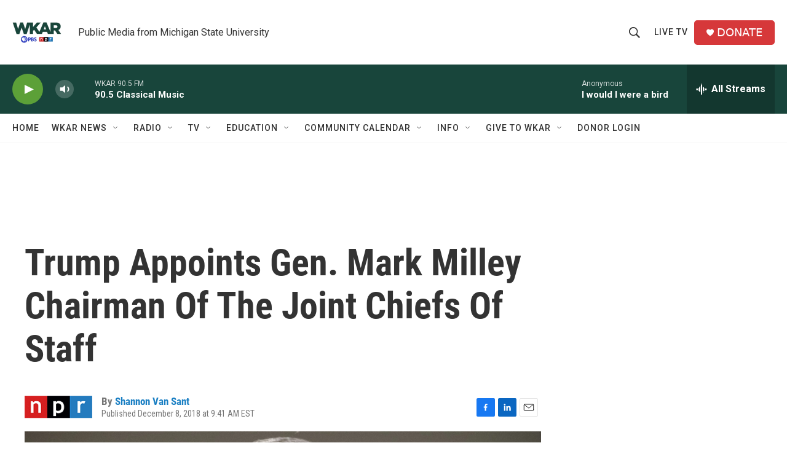

--- FILE ---
content_type: text/html; charset=utf-8
request_url: https://www.google.com/recaptcha/api2/aframe
body_size: 267
content:
<!DOCTYPE HTML><html><head><meta http-equiv="content-type" content="text/html; charset=UTF-8"></head><body><script nonce="2urzFuaZeUY8lJNa2RRIyg">/** Anti-fraud and anti-abuse applications only. See google.com/recaptcha */ try{var clients={'sodar':'https://pagead2.googlesyndication.com/pagead/sodar?'};window.addEventListener("message",function(a){try{if(a.source===window.parent){var b=JSON.parse(a.data);var c=clients[b['id']];if(c){var d=document.createElement('img');d.src=c+b['params']+'&rc='+(localStorage.getItem("rc::a")?sessionStorage.getItem("rc::b"):"");window.document.body.appendChild(d);sessionStorage.setItem("rc::e",parseInt(sessionStorage.getItem("rc::e")||0)+1);localStorage.setItem("rc::h",'1768624716591');}}}catch(b){}});window.parent.postMessage("_grecaptcha_ready", "*");}catch(b){}</script></body></html>